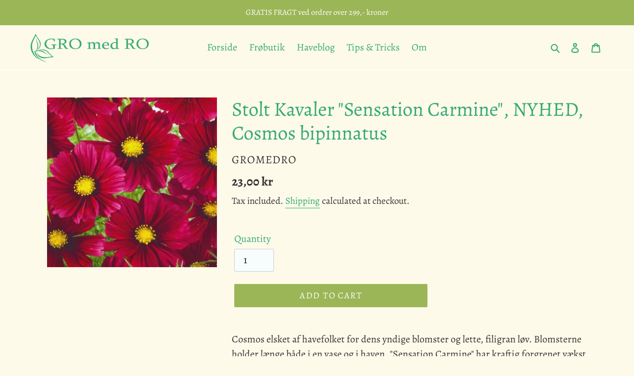

--- FILE ---
content_type: text/html; charset=utf-8
request_url: https://gromedro.dk/en/products/stolt-kavaler-sensation-carmine-cosmos-bipinnatus
body_size: 20334
content:
<!doctype html>
<html class="no-js" lang="en">
<head>
  <meta charset="utf-8">
  <meta http-equiv="X-UA-Compatible" content="IE=edge,chrome=1">
  <meta name="viewport" content="width=device-width,initial-scale=1">
  <meta name="theme-color" content="#9bb657">

  <link rel="preconnect" href="https://cdn.shopify.com" crossorigin>
  <link rel="preconnect" href="https://fonts.shopify.com" crossorigin>
  <link rel="preconnect" href="https://monorail-edge.shopifysvc.com"><link rel="preload" href="//gromedro.dk/cdn/shop/t/17/assets/theme.css?v=136619971045174987231608901789" as="style">
  <link rel="preload" as="font" href="//gromedro.dk/cdn/fonts/alegreya/alegreya_n4.9d59d35c9865f13cc7223c9847768350c0c7301a.woff2" type="font/woff2" crossorigin>
  <link rel="preload" as="font" href="//gromedro.dk/cdn/fonts/alegreya/alegreya_n4.9d59d35c9865f13cc7223c9847768350c0c7301a.woff2" type="font/woff2" crossorigin>
  <link rel="preload" as="font" href="//gromedro.dk/cdn/fonts/alegreya/alegreya_n7.94acea1149930a7b242e750715301e9002cdbb09.woff2" type="font/woff2" crossorigin>
  <link rel="preload" href="//gromedro.dk/cdn/shop/t/17/assets/theme.js?v=136441056019758165691608901790" as="script">
  <link rel="preload" href="//gromedro.dk/cdn/shop/t/17/assets/lazysizes.js?v=63098554868324070131608901788" as="script"><link rel="canonical" href="https://gromedro.dk/en/products/stolt-kavaler-sensation-carmine-cosmos-bipinnatus"><link rel="shortcut icon" href="//gromedro.dk/cdn/shop/files/gromedro_minilogo_32x32.png?v=1614616434" type="image/png"><title>Stolt Kavaler &quot;Sensation Carmine&quot;, NYHED, Cosmos bipinnatus
&ndash; gromedro</title><meta name="description" content="Cosmos elsket af havefolket for dens yndige blomster og lette, filigran løv. Blomsterne holder længe både i en vase og i haven. &quot;Sensation Carmine&quot; har kraftig forgrenet vækst og er ca. 80 - 90 cm høj. Pluk gerne dens blomster til sommerbuketter , dette vil gøre at planten blomstre længere og mere rigt. Hvis den dyrkes"><!-- /snippets/social-meta-tags.liquid -->




<meta property="og:site_name" content="gromedro">
<meta property="og:url" content="https://gromedro.dk/en/products/stolt-kavaler-sensation-carmine-cosmos-bipinnatus">
<meta property="og:title" content="Stolt Kavaler &quot;Sensation Carmine&quot;, NYHED, Cosmos bipinnatus">
<meta property="og:type" content="product">
<meta property="og:description" content="Cosmos elsket af havefolket for dens yndige blomster og lette, filigran løv. Blomsterne holder længe både i en vase og i haven. &quot;Sensation Carmine&quot; har kraftig forgrenet vækst og er ca. 80 - 90 cm høj. Pluk gerne dens blomster til sommerbuketter , dette vil gøre at planten blomstre længere og mere rigt. Hvis den dyrkes">

  <meta property="og:price:amount" content="23,00">
  <meta property="og:price:currency" content="DKK">

<meta property="og:image" content="http://gromedro.dk/cdn/shop/products/cosmos-sensation-carmine1Zero_1200x1200.png?v=1673466132">
<meta property="og:image:secure_url" content="https://gromedro.dk/cdn/shop/products/cosmos-sensation-carmine1Zero_1200x1200.png?v=1673466132">


<meta name="twitter:card" content="summary_large_image">
<meta name="twitter:title" content="Stolt Kavaler &quot;Sensation Carmine&quot;, NYHED, Cosmos bipinnatus">
<meta name="twitter:description" content="Cosmos elsket af havefolket for dens yndige blomster og lette, filigran løv. Blomsterne holder længe både i en vase og i haven. &quot;Sensation Carmine&quot; har kraftig forgrenet vækst og er ca. 80 - 90 cm høj. Pluk gerne dens blomster til sommerbuketter , dette vil gøre at planten blomstre længere og mere rigt. Hvis den dyrkes">

  
<style data-shopify>
:root {
    --color-text: #35a975;
    --color-text-rgb: 53, 169, 117;
    --color-body-text: #333232;
    --color-sale-text: #ea0606;
    --color-small-button-text-border: #3a3a3a;
    --color-text-field: #f7fdfd;
    --color-text-field-text: #000000;
    --color-text-field-text-rgb: 0, 0, 0;

    --color-btn-primary: #9bb657;
    --color-btn-primary-darker: #809842;
    --color-btn-primary-text: #ffffff;

    --color-blankstate: rgba(51, 50, 50, 0.35);
    --color-blankstate-border: rgba(51, 50, 50, 0.2);
    --color-blankstate-background: rgba(51, 50, 50, 0.1);

    --color-text-focus:#29825a;
    --color-overlay-text-focus:#e6e6e6;
    --color-btn-primary-focus:#809842;
    --color-btn-social-focus:#e6e6e6;
    --color-small-button-text-border-focus:#606060;
    --predictive-search-focus:#fbf4d3;

    --color-body: #fdfaea;
    --color-bg: #fdfaea;
    --color-bg-rgb: 253, 250, 234;
    --color-bg-alt: rgba(51, 50, 50, 0.05);
    --color-bg-currency-selector: rgba(51, 50, 50, 0.2);

    --color-overlay-title-text: #ffffff;
    --color-image-overlay: #685858;
    --color-image-overlay-rgb: 104, 88, 88;--opacity-image-overlay: 0.07;--hover-overlay-opacity: 0.47;

    --color-border: #ffffff;
    --color-border-form: #cccccc;
    --color-border-form-darker: #b3b3b3;

    --svg-select-icon: url(//gromedro.dk/cdn/shop/t/17/assets/ico-select.svg?v=29003672709104678581608901809);
    --slick-img-url: url(//gromedro.dk/cdn/shop/t/17/assets/ajax-loader.gif?v=41356863302472015721608901786);

    --font-weight-body--bold: 700;
    --font-weight-body--bolder: 700;

    --font-stack-header: Alegreya, serif;
    --font-style-header: normal;
    --font-weight-header: 400;

    --font-stack-body: Alegreya, serif;
    --font-style-body: normal;
    --font-weight-body: 400;

    --font-size-header: 30;

    --font-size-base: 20;

    --font-h1-desktop: 40;
    --font-h1-mobile: 37;
    --font-h2-desktop: 23;
    --font-h2-mobile: 21;
    --font-h3-mobile: 23;
    --font-h4-desktop: 20;
    --font-h4-mobile: 18;
    --font-h5-desktop: 17;
    --font-h5-mobile: 15;
    --font-h6-desktop: 16;
    --font-h6-mobile: 14;

    --font-mega-title-large-desktop: 75;

    --font-rich-text-large: 23;
    --font-rich-text-small: 17;

    
--color-video-bg: #fbf4d3;

    
    --global-color-image-loader-primary: rgba(53, 169, 117, 0.06);
    --global-color-image-loader-secondary: rgba(53, 169, 117, 0.12);
  }
</style>


  <style>*,::after,::before{box-sizing:border-box}body{margin:0}body,html{background-color:var(--color-body)}body,button{font-size:calc(var(--font-size-base) * 1px);font-family:var(--font-stack-body);font-style:var(--font-style-body);font-weight:var(--font-weight-body);color:var(--color-text);line-height:1.5}body,button{-webkit-font-smoothing:antialiased;-webkit-text-size-adjust:100%}.border-bottom{border-bottom:1px solid var(--color-border)}.btn--link{background-color:transparent;border:0;margin:0;color:var(--color-text);text-align:left}.text-right{text-align:right}.icon{display:inline-block;width:20px;height:20px;vertical-align:middle;fill:currentColor}.icon__fallback-text,.visually-hidden{position:absolute!important;overflow:hidden;clip:rect(0 0 0 0);height:1px;width:1px;margin:-1px;padding:0;border:0}svg.icon:not(.icon--full-color) circle,svg.icon:not(.icon--full-color) ellipse,svg.icon:not(.icon--full-color) g,svg.icon:not(.icon--full-color) line,svg.icon:not(.icon--full-color) path,svg.icon:not(.icon--full-color) polygon,svg.icon:not(.icon--full-color) polyline,svg.icon:not(.icon--full-color) rect,symbol.icon:not(.icon--full-color) circle,symbol.icon:not(.icon--full-color) ellipse,symbol.icon:not(.icon--full-color) g,symbol.icon:not(.icon--full-color) line,symbol.icon:not(.icon--full-color) path,symbol.icon:not(.icon--full-color) polygon,symbol.icon:not(.icon--full-color) polyline,symbol.icon:not(.icon--full-color) rect{fill:inherit;stroke:inherit}li{list-style:none}.list--inline{padding:0;margin:0}.list--inline>li{display:inline-block;margin-bottom:0;vertical-align:middle}a{color:var(--color-text);text-decoration:none}.h1,.h2,h1,h2{margin:0 0 17.5px;font-family:var(--font-stack-header);font-style:var(--font-style-header);font-weight:var(--font-weight-header);line-height:1.2;overflow-wrap:break-word;word-wrap:break-word}.h1 a,.h2 a,h1 a,h2 a{color:inherit;text-decoration:none;font-weight:inherit}.h1,h1{font-size:calc(((var(--font-h1-desktop))/ (var(--font-size-base))) * 1em);text-transform:none;letter-spacing:0}@media only screen and (max-width:749px){.h1,h1{font-size:calc(((var(--font-h1-mobile))/ (var(--font-size-base))) * 1em)}}.h2,h2{font-size:calc(((var(--font-h2-desktop))/ (var(--font-size-base))) * 1em);text-transform:uppercase;letter-spacing:.1em}@media only screen and (max-width:749px){.h2,h2{font-size:calc(((var(--font-h2-mobile))/ (var(--font-size-base))) * 1em)}}p{color:var(--color-body-text);margin:0 0 19.44444px}@media only screen and (max-width:749px){p{font-size:calc(((var(--font-size-base) - 1)/ (var(--font-size-base))) * 1em)}}p:last-child{margin-bottom:0}@media only screen and (max-width:749px){.small--hide{display:none!important}}.grid{list-style:none;margin:0;padding:0;margin-left:-30px}.grid::after{content:'';display:table;clear:both}@media only screen and (max-width:749px){.grid{margin-left:-22px}}.grid::after{content:'';display:table;clear:both}.grid--no-gutters{margin-left:0}.grid--no-gutters .grid__item{padding-left:0}.grid--table{display:table;table-layout:fixed;width:100%}.grid--table>.grid__item{float:none;display:table-cell;vertical-align:middle}.grid__item{float:left;padding-left:30px;width:100%}@media only screen and (max-width:749px){.grid__item{padding-left:22px}}.grid__item[class*="--push"]{position:relative}@media only screen and (min-width:750px){.medium-up--one-quarter{width:25%}.medium-up--push-one-third{width:33.33%}.medium-up--one-half{width:50%}.medium-up--push-one-third{left:33.33%;position:relative}}.site-header{position:relative;background-color:var(--color-body)}@media only screen and (max-width:749px){.site-header{border-bottom:1px solid var(--color-border)}}@media only screen and (min-width:750px){.site-header{padding:0 55px}.site-header.logo--center{padding-top:30px}}.site-header__logo{margin:15px 0}.logo-align--center .site-header__logo{text-align:center;margin:0 auto}@media only screen and (max-width:749px){.logo-align--center .site-header__logo{text-align:left;margin:15px 0}}@media only screen and (max-width:749px){.site-header__logo{padding-left:22px;text-align:left}.site-header__logo img{margin:0}}.site-header__logo-link{display:inline-block;word-break:break-word}@media only screen and (min-width:750px){.logo-align--center .site-header__logo-link{margin:0 auto}}.site-header__logo-image{display:block}@media only screen and (min-width:750px){.site-header__logo-image{margin:0 auto}}.site-header__logo-image img{width:100%}.site-header__logo-image--centered img{margin:0 auto}.site-header__logo img{display:block}.site-header__icons{position:relative;white-space:nowrap}@media only screen and (max-width:749px){.site-header__icons{width:auto;padding-right:13px}.site-header__icons .btn--link,.site-header__icons .site-header__cart{font-size:calc(((var(--font-size-base))/ (var(--font-size-base))) * 1em)}}.site-header__icons-wrapper{position:relative;display:-webkit-flex;display:-ms-flexbox;display:flex;width:100%;-ms-flex-align:center;-webkit-align-items:center;-moz-align-items:center;-ms-align-items:center;-o-align-items:center;align-items:center;-webkit-justify-content:flex-end;-ms-justify-content:flex-end;justify-content:flex-end}.site-header__account,.site-header__cart,.site-header__search{position:relative}.site-header__search.site-header__icon{display:none}@media only screen and (min-width:1400px){.site-header__search.site-header__icon{display:block}}.site-header__search-toggle{display:block}@media only screen and (min-width:750px){.site-header__account,.site-header__cart{padding:10px 11px}}.site-header__cart-title,.site-header__search-title{position:absolute!important;overflow:hidden;clip:rect(0 0 0 0);height:1px;width:1px;margin:-1px;padding:0;border:0;display:block;vertical-align:middle}.site-header__cart-title{margin-right:3px}.site-header__cart-count{display:flex;align-items:center;justify-content:center;position:absolute;right:.4rem;top:.2rem;font-weight:700;background-color:var(--color-btn-primary);color:var(--color-btn-primary-text);border-radius:50%;min-width:1em;height:1em}.site-header__cart-count span{font-family:HelveticaNeue,"Helvetica Neue",Helvetica,Arial,sans-serif;font-size:calc(11em / 16);line-height:1}@media only screen and (max-width:749px){.site-header__cart-count{top:calc(7em / 16);right:0;border-radius:50%;min-width:calc(19em / 16);height:calc(19em / 16)}}@media only screen and (max-width:749px){.site-header__cart-count span{padding:.25em calc(6em / 16);font-size:12px}}.site-header__menu{display:none}@media only screen and (max-width:749px){.site-header__icon{display:inline-block;vertical-align:middle;padding:10px 11px;margin:0}}@media only screen and (min-width:750px){.site-header__icon .icon-search{margin-right:3px}}.announcement-bar{z-index:10;position:relative;text-align:center;border-bottom:1px solid transparent;padding:2px}.announcement-bar__link{display:block}.announcement-bar__message{display:block;padding:11px 22px;font-size:calc(((16)/ (var(--font-size-base))) * 1em);font-weight:var(--font-weight-header)}@media only screen and (min-width:750px){.announcement-bar__message{padding-left:55px;padding-right:55px}}.site-nav{position:relative;padding:0;text-align:center;margin:25px 0}.site-nav a{padding:3px 10px}.site-nav__link{display:block;white-space:nowrap}.site-nav--centered .site-nav__link{padding-top:0}.site-nav__link .icon-chevron-down{width:calc(8em / 16);height:calc(8em / 16);margin-left:.5rem}.site-nav__label{border-bottom:1px solid transparent}.site-nav__link--active .site-nav__label{border-bottom-color:var(--color-text)}.site-nav__link--button{border:none;background-color:transparent;padding:3px 10px}.site-header__mobile-nav{z-index:11;position:relative;background-color:var(--color-body)}@media only screen and (max-width:749px){.site-header__mobile-nav{display:-webkit-flex;display:-ms-flexbox;display:flex;width:100%;-ms-flex-align:center;-webkit-align-items:center;-moz-align-items:center;-ms-align-items:center;-o-align-items:center;align-items:center}}.mobile-nav--open .icon-close{display:none}.main-content{opacity:0}.main-content .shopify-section{display:none}.main-content .shopify-section:first-child{display:inherit}.critical-hidden{display:none}</style>

  <script>
    window.performance.mark('debut:theme_stylesheet_loaded.start');

    function onLoadStylesheet() {
      performance.mark('debut:theme_stylesheet_loaded.end');
      performance.measure('debut:theme_stylesheet_loaded', 'debut:theme_stylesheet_loaded.start', 'debut:theme_stylesheet_loaded.end');

      var url = "//gromedro.dk/cdn/shop/t/17/assets/theme.css?v=136619971045174987231608901789";
      var link = document.querySelector('link[href="' + url + '"]');
      link.loaded = true;
      link.dispatchEvent(new Event('load'));
    }
  </script>

  <link rel="stylesheet" href="//gromedro.dk/cdn/shop/t/17/assets/theme.css?v=136619971045174987231608901789" type="text/css" media="print" onload="this.media='all';onLoadStylesheet()">

  <style>
    @font-face {
  font-family: Alegreya;
  font-weight: 400;
  font-style: normal;
  font-display: swap;
  src: url("//gromedro.dk/cdn/fonts/alegreya/alegreya_n4.9d59d35c9865f13cc7223c9847768350c0c7301a.woff2") format("woff2"),
       url("//gromedro.dk/cdn/fonts/alegreya/alegreya_n4.a883043573688913d15d350b7a40349399b2ef99.woff") format("woff");
}

    @font-face {
  font-family: Alegreya;
  font-weight: 400;
  font-style: normal;
  font-display: swap;
  src: url("//gromedro.dk/cdn/fonts/alegreya/alegreya_n4.9d59d35c9865f13cc7223c9847768350c0c7301a.woff2") format("woff2"),
       url("//gromedro.dk/cdn/fonts/alegreya/alegreya_n4.a883043573688913d15d350b7a40349399b2ef99.woff") format("woff");
}

    @font-face {
  font-family: Alegreya;
  font-weight: 700;
  font-style: normal;
  font-display: swap;
  src: url("//gromedro.dk/cdn/fonts/alegreya/alegreya_n7.94acea1149930a7b242e750715301e9002cdbb09.woff2") format("woff2"),
       url("//gromedro.dk/cdn/fonts/alegreya/alegreya_n7.44924b4ad31cd43b056fd2b37a197352574886fd.woff") format("woff");
}

    @font-face {
  font-family: Alegreya;
  font-weight: 700;
  font-style: normal;
  font-display: swap;
  src: url("//gromedro.dk/cdn/fonts/alegreya/alegreya_n7.94acea1149930a7b242e750715301e9002cdbb09.woff2") format("woff2"),
       url("//gromedro.dk/cdn/fonts/alegreya/alegreya_n7.44924b4ad31cd43b056fd2b37a197352574886fd.woff") format("woff");
}

    @font-face {
  font-family: Alegreya;
  font-weight: 400;
  font-style: italic;
  font-display: swap;
  src: url("//gromedro.dk/cdn/fonts/alegreya/alegreya_i4.8dee6f2ed2ce33b7dc66259131d71ed090011461.woff2") format("woff2"),
       url("//gromedro.dk/cdn/fonts/alegreya/alegreya_i4.f1e64827a79062bc46c078ea2821c6711f0f09ad.woff") format("woff");
}

    @font-face {
  font-family: Alegreya;
  font-weight: 700;
  font-style: italic;
  font-display: swap;
  src: url("//gromedro.dk/cdn/fonts/alegreya/alegreya_i7.5e65007906c5f78bc33208b7b54b20b3c445ca0e.woff2") format("woff2"),
       url("//gromedro.dk/cdn/fonts/alegreya/alegreya_i7.4848fae5074f900a889cf3e9420385da30033d27.woff") format("woff");
}

  </style>

  <script>
    var theme = {
      breakpoints: {
        medium: 750,
        large: 990,
        widescreen: 1400
      },
      strings: {
        addToCart: "Add to cart",
        soldOut: "Sold out",
        unavailable: "Unavailable",
        regularPrice: "Regular price",
        salePrice: "Sale price",
        sale: "Sale",
        fromLowestPrice: "from [price]",
        vendor: "Vendor",
        showMore: "Show More",
        showLess: "Show Less",
        searchFor: "Search for",
        addressError: "Error looking up that address",
        addressNoResults: "No results for that address",
        addressQueryLimit: "You have exceeded the Google API usage limit. Consider upgrading to a \u003ca href=\"https:\/\/developers.google.com\/maps\/premium\/usage-limits\"\u003ePremium Plan\u003c\/a\u003e.",
        authError: "There was a problem authenticating your Google Maps account.",
        newWindow: "Opens in a new window.",
        external: "Opens external website.",
        newWindowExternal: "Opens external website in a new window.",
        removeLabel: "Remove [product]",
        update: "Update",
        quantity: "Quantity",
        discountedTotal: "Discounted total",
        regularTotal: "Regular total",
        priceColumn: "See Price column for discount details.",
        quantityMinimumMessage: "Quantity must be 1 or more",
        cartError: "There was an error while updating your cart. Please try again.",
        removedItemMessage: "Removed \u003cspan class=\"cart__removed-product-details\"\u003e([quantity]) [link]\u003c\/span\u003e from your cart.",
        unitPrice: "Unit price",
        unitPriceSeparator: "per",
        oneCartCount: "1 item",
        otherCartCount: "[count] items",
        quantityLabel: "Quantity: [count]",
        products: "Products",
        loading: "Loading",
        number_of_results: "[result_number] of [results_count]",
        number_of_results_found: "[results_count] results found",
        one_result_found: "1 result found"
      },
      moneyFormat: "{{amount_with_comma_separator}} kr",
      moneyFormatWithCurrency: "{{amount_with_comma_separator}} DKK",
      settings: {
        predictiveSearchEnabled: true,
        predictiveSearchShowPrice: false,
        predictiveSearchShowVendor: true
      },
      stylesheet: "//gromedro.dk/cdn/shop/t/17/assets/theme.css?v=136619971045174987231608901789"
    }

    document.documentElement.className = document.documentElement.className.replace('no-js', 'js');
  </script><script src="//gromedro.dk/cdn/shop/t/17/assets/theme.js?v=136441056019758165691608901790" defer="defer"></script>
  <script src="//gromedro.dk/cdn/shop/t/17/assets/lazysizes.js?v=63098554868324070131608901788" async="async"></script>

  <script type="text/javascript">
    if (window.MSInputMethodContext && document.documentMode) {
      var scripts = document.getElementsByTagName('script')[0];
      var polyfill = document.createElement("script");
      polyfill.defer = true;
      polyfill.src = "//gromedro.dk/cdn/shop/t/17/assets/ie11CustomProperties.min.js?v=146208399201472936201608901788";

      scripts.parentNode.insertBefore(polyfill, scripts);
    }
  </script>

  <script>window.performance && window.performance.mark && window.performance.mark('shopify.content_for_header.start');</script><meta id="shopify-digital-wallet" name="shopify-digital-wallet" content="/52389970099/digital_wallets/dialog">
<link rel="alternate" hreflang="x-default" href="https://gromedro.dk/products/stolt-kavaler-sensation-carmine-cosmos-bipinnatus">
<link rel="alternate" hreflang="da" href="https://gromedro.dk/products/stolt-kavaler-sensation-carmine-cosmos-bipinnatus">
<link rel="alternate" hreflang="en" href="https://gromedro.dk/en/products/stolt-kavaler-sensation-carmine-cosmos-bipinnatus">
<link rel="alternate" type="application/json+oembed" href="https://gromedro.dk/en/products/stolt-kavaler-sensation-carmine-cosmos-bipinnatus.oembed">
<script async="async" src="/checkouts/internal/preloads.js?locale=en-DK"></script>
<script id="shopify-features" type="application/json">{"accessToken":"d31a5bf96c382fcf1e84a9fe0db74c8d","betas":["rich-media-storefront-analytics"],"domain":"gromedro.dk","predictiveSearch":true,"shopId":52389970099,"locale":"en"}</script>
<script>var Shopify = Shopify || {};
Shopify.shop = "gromedro.myshopify.com";
Shopify.locale = "en";
Shopify.currency = {"active":"DKK","rate":"1.0"};
Shopify.country = "DK";
Shopify.theme = {"name":"Debut","id":117450965171,"schema_name":"Debut","schema_version":"17.7.0","theme_store_id":796,"role":"main"};
Shopify.theme.handle = "null";
Shopify.theme.style = {"id":null,"handle":null};
Shopify.cdnHost = "gromedro.dk/cdn";
Shopify.routes = Shopify.routes || {};
Shopify.routes.root = "/en/";</script>
<script type="module">!function(o){(o.Shopify=o.Shopify||{}).modules=!0}(window);</script>
<script>!function(o){function n(){var o=[];function n(){o.push(Array.prototype.slice.apply(arguments))}return n.q=o,n}var t=o.Shopify=o.Shopify||{};t.loadFeatures=n(),t.autoloadFeatures=n()}(window);</script>
<script id="shop-js-analytics" type="application/json">{"pageType":"product"}</script>
<script defer="defer" async type="module" src="//gromedro.dk/cdn/shopifycloud/shop-js/modules/v2/client.init-shop-cart-sync_C5BV16lS.en.esm.js"></script>
<script defer="defer" async type="module" src="//gromedro.dk/cdn/shopifycloud/shop-js/modules/v2/chunk.common_CygWptCX.esm.js"></script>
<script type="module">
  await import("//gromedro.dk/cdn/shopifycloud/shop-js/modules/v2/client.init-shop-cart-sync_C5BV16lS.en.esm.js");
await import("//gromedro.dk/cdn/shopifycloud/shop-js/modules/v2/chunk.common_CygWptCX.esm.js");

  window.Shopify.SignInWithShop?.initShopCartSync?.({"fedCMEnabled":true,"windoidEnabled":true});

</script>
<script>(function() {
  var isLoaded = false;
  function asyncLoad() {
    if (isLoaded) return;
    isLoaded = true;
    var urls = ["https:\/\/apps.techdignity.com\/terms-and-conditions\/public\/js\/td-termsandcondition.js?shop=gromedro.myshopify.com","https:\/\/shipping-bar.conversionbear.com\/script?app=shipping_bar\u0026shop=gromedro.myshopify.com","https:\/\/upsell.conversionbear.com\/script?app=upsell\u0026shop=gromedro.myshopify.com","https:\/\/cdn.shopify.com\/s\/files\/1\/0184\/4255\/1360\/files\/quicklink.min.js?v=1606279826\u0026shop=gromedro.myshopify.com","https:\/\/cdn.shopify.com\/s\/files\/1\/0523\/8997\/0099\/t\/17\/assets\/booster_eu_cookie_52389970099.js?v=1613729511\u0026shop=gromedro.myshopify.com"];
    for (var i = 0; i < urls.length; i++) {
      var s = document.createElement('script');
      s.type = 'text/javascript';
      s.async = true;
      s.src = urls[i];
      var x = document.getElementsByTagName('script')[0];
      x.parentNode.insertBefore(s, x);
    }
  };
  if(window.attachEvent) {
    window.attachEvent('onload', asyncLoad);
  } else {
    window.addEventListener('load', asyncLoad, false);
  }
})();</script>
<script id="__st">var __st={"a":52389970099,"offset":3600,"reqid":"64cff9db-8608-41a5-89e6-a99af7eb6b44-1768786790","pageurl":"gromedro.dk\/en\/products\/stolt-kavaler-sensation-carmine-cosmos-bipinnatus","u":"28108836d624","p":"product","rtyp":"product","rid":7341596442803};</script>
<script>window.ShopifyPaypalV4VisibilityTracking = true;</script>
<script id="captcha-bootstrap">!function(){'use strict';const t='contact',e='account',n='new_comment',o=[[t,t],['blogs',n],['comments',n],[t,'customer']],c=[[e,'customer_login'],[e,'guest_login'],[e,'recover_customer_password'],[e,'create_customer']],r=t=>t.map((([t,e])=>`form[action*='/${t}']:not([data-nocaptcha='true']) input[name='form_type'][value='${e}']`)).join(','),a=t=>()=>t?[...document.querySelectorAll(t)].map((t=>t.form)):[];function s(){const t=[...o],e=r(t);return a(e)}const i='password',u='form_key',d=['recaptcha-v3-token','g-recaptcha-response','h-captcha-response',i],f=()=>{try{return window.sessionStorage}catch{return}},m='__shopify_v',_=t=>t.elements[u];function p(t,e,n=!1){try{const o=window.sessionStorage,c=JSON.parse(o.getItem(e)),{data:r}=function(t){const{data:e,action:n}=t;return t[m]||n?{data:e,action:n}:{data:t,action:n}}(c);for(const[e,n]of Object.entries(r))t.elements[e]&&(t.elements[e].value=n);n&&o.removeItem(e)}catch(o){console.error('form repopulation failed',{error:o})}}const l='form_type',E='cptcha';function T(t){t.dataset[E]=!0}const w=window,h=w.document,L='Shopify',v='ce_forms',y='captcha';let A=!1;((t,e)=>{const n=(g='f06e6c50-85a8-45c8-87d0-21a2b65856fe',I='https://cdn.shopify.com/shopifycloud/storefront-forms-hcaptcha/ce_storefront_forms_captcha_hcaptcha.v1.5.2.iife.js',D={infoText:'Protected by hCaptcha',privacyText:'Privacy',termsText:'Terms'},(t,e,n)=>{const o=w[L][v],c=o.bindForm;if(c)return c(t,g,e,D).then(n);var r;o.q.push([[t,g,e,D],n]),r=I,A||(h.body.append(Object.assign(h.createElement('script'),{id:'captcha-provider',async:!0,src:r})),A=!0)});var g,I,D;w[L]=w[L]||{},w[L][v]=w[L][v]||{},w[L][v].q=[],w[L][y]=w[L][y]||{},w[L][y].protect=function(t,e){n(t,void 0,e),T(t)},Object.freeze(w[L][y]),function(t,e,n,w,h,L){const[v,y,A,g]=function(t,e,n){const i=e?o:[],u=t?c:[],d=[...i,...u],f=r(d),m=r(i),_=r(d.filter((([t,e])=>n.includes(e))));return[a(f),a(m),a(_),s()]}(w,h,L),I=t=>{const e=t.target;return e instanceof HTMLFormElement?e:e&&e.form},D=t=>v().includes(t);t.addEventListener('submit',(t=>{const e=I(t);if(!e)return;const n=D(e)&&!e.dataset.hcaptchaBound&&!e.dataset.recaptchaBound,o=_(e),c=g().includes(e)&&(!o||!o.value);(n||c)&&t.preventDefault(),c&&!n&&(function(t){try{if(!f())return;!function(t){const e=f();if(!e)return;const n=_(t);if(!n)return;const o=n.value;o&&e.removeItem(o)}(t);const e=Array.from(Array(32),(()=>Math.random().toString(36)[2])).join('');!function(t,e){_(t)||t.append(Object.assign(document.createElement('input'),{type:'hidden',name:u})),t.elements[u].value=e}(t,e),function(t,e){const n=f();if(!n)return;const o=[...t.querySelectorAll(`input[type='${i}']`)].map((({name:t})=>t)),c=[...d,...o],r={};for(const[a,s]of new FormData(t).entries())c.includes(a)||(r[a]=s);n.setItem(e,JSON.stringify({[m]:1,action:t.action,data:r}))}(t,e)}catch(e){console.error('failed to persist form',e)}}(e),e.submit())}));const S=(t,e)=>{t&&!t.dataset[E]&&(n(t,e.some((e=>e===t))),T(t))};for(const o of['focusin','change'])t.addEventListener(o,(t=>{const e=I(t);D(e)&&S(e,y())}));const B=e.get('form_key'),M=e.get(l),P=B&&M;t.addEventListener('DOMContentLoaded',(()=>{const t=y();if(P)for(const e of t)e.elements[l].value===M&&p(e,B);[...new Set([...A(),...v().filter((t=>'true'===t.dataset.shopifyCaptcha))])].forEach((e=>S(e,t)))}))}(h,new URLSearchParams(w.location.search),n,t,e,['guest_login'])})(!0,!0)}();</script>
<script integrity="sha256-4kQ18oKyAcykRKYeNunJcIwy7WH5gtpwJnB7kiuLZ1E=" data-source-attribution="shopify.loadfeatures" defer="defer" src="//gromedro.dk/cdn/shopifycloud/storefront/assets/storefront/load_feature-a0a9edcb.js" crossorigin="anonymous"></script>
<script data-source-attribution="shopify.dynamic_checkout.dynamic.init">var Shopify=Shopify||{};Shopify.PaymentButton=Shopify.PaymentButton||{isStorefrontPortableWallets:!0,init:function(){window.Shopify.PaymentButton.init=function(){};var t=document.createElement("script");t.src="https://gromedro.dk/cdn/shopifycloud/portable-wallets/latest/portable-wallets.en.js",t.type="module",document.head.appendChild(t)}};
</script>
<script data-source-attribution="shopify.dynamic_checkout.buyer_consent">
  function portableWalletsHideBuyerConsent(e){var t=document.getElementById("shopify-buyer-consent"),n=document.getElementById("shopify-subscription-policy-button");t&&n&&(t.classList.add("hidden"),t.setAttribute("aria-hidden","true"),n.removeEventListener("click",e))}function portableWalletsShowBuyerConsent(e){var t=document.getElementById("shopify-buyer-consent"),n=document.getElementById("shopify-subscription-policy-button");t&&n&&(t.classList.remove("hidden"),t.removeAttribute("aria-hidden"),n.addEventListener("click",e))}window.Shopify?.PaymentButton&&(window.Shopify.PaymentButton.hideBuyerConsent=portableWalletsHideBuyerConsent,window.Shopify.PaymentButton.showBuyerConsent=portableWalletsShowBuyerConsent);
</script>
<script data-source-attribution="shopify.dynamic_checkout.cart.bootstrap">document.addEventListener("DOMContentLoaded",(function(){function t(){return document.querySelector("shopify-accelerated-checkout-cart, shopify-accelerated-checkout")}if(t())Shopify.PaymentButton.init();else{new MutationObserver((function(e,n){t()&&(Shopify.PaymentButton.init(),n.disconnect())})).observe(document.body,{childList:!0,subtree:!0})}}));
</script>
<script id='scb4127' type='text/javascript' async='' src='https://gromedro.dk/cdn/shopifycloud/privacy-banner/storefront-banner.js'></script>
<script>window.performance && window.performance.mark && window.performance.mark('shopify.content_for_header.end');</script>
<script src="https://cdn.shopify.com/extensions/8d2c31d3-a828-4daf-820f-80b7f8e01c39/nova-eu-cookie-bar-gdpr-4/assets/nova-cookie-app-embed.js" type="text/javascript" defer="defer"></script>
<link href="https://cdn.shopify.com/extensions/8d2c31d3-a828-4daf-820f-80b7f8e01c39/nova-eu-cookie-bar-gdpr-4/assets/nova-cookie.css" rel="stylesheet" type="text/css" media="all">
<link href="https://monorail-edge.shopifysvc.com" rel="dns-prefetch">
<script>(function(){if ("sendBeacon" in navigator && "performance" in window) {try {var session_token_from_headers = performance.getEntriesByType('navigation')[0].serverTiming.find(x => x.name == '_s').description;} catch {var session_token_from_headers = undefined;}var session_cookie_matches = document.cookie.match(/_shopify_s=([^;]*)/);var session_token_from_cookie = session_cookie_matches && session_cookie_matches.length === 2 ? session_cookie_matches[1] : "";var session_token = session_token_from_headers || session_token_from_cookie || "";function handle_abandonment_event(e) {var entries = performance.getEntries().filter(function(entry) {return /monorail-edge.shopifysvc.com/.test(entry.name);});if (!window.abandonment_tracked && entries.length === 0) {window.abandonment_tracked = true;var currentMs = Date.now();var navigation_start = performance.timing.navigationStart;var payload = {shop_id: 52389970099,url: window.location.href,navigation_start,duration: currentMs - navigation_start,session_token,page_type: "product"};window.navigator.sendBeacon("https://monorail-edge.shopifysvc.com/v1/produce", JSON.stringify({schema_id: "online_store_buyer_site_abandonment/1.1",payload: payload,metadata: {event_created_at_ms: currentMs,event_sent_at_ms: currentMs}}));}}window.addEventListener('pagehide', handle_abandonment_event);}}());</script>
<script id="web-pixels-manager-setup">(function e(e,d,r,n,o){if(void 0===o&&(o={}),!Boolean(null===(a=null===(i=window.Shopify)||void 0===i?void 0:i.analytics)||void 0===a?void 0:a.replayQueue)){var i,a;window.Shopify=window.Shopify||{};var t=window.Shopify;t.analytics=t.analytics||{};var s=t.analytics;s.replayQueue=[],s.publish=function(e,d,r){return s.replayQueue.push([e,d,r]),!0};try{self.performance.mark("wpm:start")}catch(e){}var l=function(){var e={modern:/Edge?\/(1{2}[4-9]|1[2-9]\d|[2-9]\d{2}|\d{4,})\.\d+(\.\d+|)|Firefox\/(1{2}[4-9]|1[2-9]\d|[2-9]\d{2}|\d{4,})\.\d+(\.\d+|)|Chrom(ium|e)\/(9{2}|\d{3,})\.\d+(\.\d+|)|(Maci|X1{2}).+ Version\/(15\.\d+|(1[6-9]|[2-9]\d|\d{3,})\.\d+)([,.]\d+|)( \(\w+\)|)( Mobile\/\w+|) Safari\/|Chrome.+OPR\/(9{2}|\d{3,})\.\d+\.\d+|(CPU[ +]OS|iPhone[ +]OS|CPU[ +]iPhone|CPU IPhone OS|CPU iPad OS)[ +]+(15[._]\d+|(1[6-9]|[2-9]\d|\d{3,})[._]\d+)([._]\d+|)|Android:?[ /-](13[3-9]|1[4-9]\d|[2-9]\d{2}|\d{4,})(\.\d+|)(\.\d+|)|Android.+Firefox\/(13[5-9]|1[4-9]\d|[2-9]\d{2}|\d{4,})\.\d+(\.\d+|)|Android.+Chrom(ium|e)\/(13[3-9]|1[4-9]\d|[2-9]\d{2}|\d{4,})\.\d+(\.\d+|)|SamsungBrowser\/([2-9]\d|\d{3,})\.\d+/,legacy:/Edge?\/(1[6-9]|[2-9]\d|\d{3,})\.\d+(\.\d+|)|Firefox\/(5[4-9]|[6-9]\d|\d{3,})\.\d+(\.\d+|)|Chrom(ium|e)\/(5[1-9]|[6-9]\d|\d{3,})\.\d+(\.\d+|)([\d.]+$|.*Safari\/(?![\d.]+ Edge\/[\d.]+$))|(Maci|X1{2}).+ Version\/(10\.\d+|(1[1-9]|[2-9]\d|\d{3,})\.\d+)([,.]\d+|)( \(\w+\)|)( Mobile\/\w+|) Safari\/|Chrome.+OPR\/(3[89]|[4-9]\d|\d{3,})\.\d+\.\d+|(CPU[ +]OS|iPhone[ +]OS|CPU[ +]iPhone|CPU IPhone OS|CPU iPad OS)[ +]+(10[._]\d+|(1[1-9]|[2-9]\d|\d{3,})[._]\d+)([._]\d+|)|Android:?[ /-](13[3-9]|1[4-9]\d|[2-9]\d{2}|\d{4,})(\.\d+|)(\.\d+|)|Mobile Safari.+OPR\/([89]\d|\d{3,})\.\d+\.\d+|Android.+Firefox\/(13[5-9]|1[4-9]\d|[2-9]\d{2}|\d{4,})\.\d+(\.\d+|)|Android.+Chrom(ium|e)\/(13[3-9]|1[4-9]\d|[2-9]\d{2}|\d{4,})\.\d+(\.\d+|)|Android.+(UC? ?Browser|UCWEB|U3)[ /]?(15\.([5-9]|\d{2,})|(1[6-9]|[2-9]\d|\d{3,})\.\d+)\.\d+|SamsungBrowser\/(5\.\d+|([6-9]|\d{2,})\.\d+)|Android.+MQ{2}Browser\/(14(\.(9|\d{2,})|)|(1[5-9]|[2-9]\d|\d{3,})(\.\d+|))(\.\d+|)|K[Aa][Ii]OS\/(3\.\d+|([4-9]|\d{2,})\.\d+)(\.\d+|)/},d=e.modern,r=e.legacy,n=navigator.userAgent;return n.match(d)?"modern":n.match(r)?"legacy":"unknown"}(),u="modern"===l?"modern":"legacy",c=(null!=n?n:{modern:"",legacy:""})[u],f=function(e){return[e.baseUrl,"/wpm","/b",e.hashVersion,"modern"===e.buildTarget?"m":"l",".js"].join("")}({baseUrl:d,hashVersion:r,buildTarget:u}),m=function(e){var d=e.version,r=e.bundleTarget,n=e.surface,o=e.pageUrl,i=e.monorailEndpoint;return{emit:function(e){var a=e.status,t=e.errorMsg,s=(new Date).getTime(),l=JSON.stringify({metadata:{event_sent_at_ms:s},events:[{schema_id:"web_pixels_manager_load/3.1",payload:{version:d,bundle_target:r,page_url:o,status:a,surface:n,error_msg:t},metadata:{event_created_at_ms:s}}]});if(!i)return console&&console.warn&&console.warn("[Web Pixels Manager] No Monorail endpoint provided, skipping logging."),!1;try{return self.navigator.sendBeacon.bind(self.navigator)(i,l)}catch(e){}var u=new XMLHttpRequest;try{return u.open("POST",i,!0),u.setRequestHeader("Content-Type","text/plain"),u.send(l),!0}catch(e){return console&&console.warn&&console.warn("[Web Pixels Manager] Got an unhandled error while logging to Monorail."),!1}}}}({version:r,bundleTarget:l,surface:e.surface,pageUrl:self.location.href,monorailEndpoint:e.monorailEndpoint});try{o.browserTarget=l,function(e){var d=e.src,r=e.async,n=void 0===r||r,o=e.onload,i=e.onerror,a=e.sri,t=e.scriptDataAttributes,s=void 0===t?{}:t,l=document.createElement("script"),u=document.querySelector("head"),c=document.querySelector("body");if(l.async=n,l.src=d,a&&(l.integrity=a,l.crossOrigin="anonymous"),s)for(var f in s)if(Object.prototype.hasOwnProperty.call(s,f))try{l.dataset[f]=s[f]}catch(e){}if(o&&l.addEventListener("load",o),i&&l.addEventListener("error",i),u)u.appendChild(l);else{if(!c)throw new Error("Did not find a head or body element to append the script");c.appendChild(l)}}({src:f,async:!0,onload:function(){if(!function(){var e,d;return Boolean(null===(d=null===(e=window.Shopify)||void 0===e?void 0:e.analytics)||void 0===d?void 0:d.initialized)}()){var d=window.webPixelsManager.init(e)||void 0;if(d){var r=window.Shopify.analytics;r.replayQueue.forEach((function(e){var r=e[0],n=e[1],o=e[2];d.publishCustomEvent(r,n,o)})),r.replayQueue=[],r.publish=d.publishCustomEvent,r.visitor=d.visitor,r.initialized=!0}}},onerror:function(){return m.emit({status:"failed",errorMsg:"".concat(f," has failed to load")})},sri:function(e){var d=/^sha384-[A-Za-z0-9+/=]+$/;return"string"==typeof e&&d.test(e)}(c)?c:"",scriptDataAttributes:o}),m.emit({status:"loading"})}catch(e){m.emit({status:"failed",errorMsg:(null==e?void 0:e.message)||"Unknown error"})}}})({shopId: 52389970099,storefrontBaseUrl: "https://gromedro.dk",extensionsBaseUrl: "https://extensions.shopifycdn.com/cdn/shopifycloud/web-pixels-manager",monorailEndpoint: "https://monorail-edge.shopifysvc.com/unstable/produce_batch",surface: "storefront-renderer",enabledBetaFlags: ["2dca8a86"],webPixelsConfigList: [{"id":"shopify-app-pixel","configuration":"{}","eventPayloadVersion":"v1","runtimeContext":"STRICT","scriptVersion":"0450","apiClientId":"shopify-pixel","type":"APP","privacyPurposes":["ANALYTICS","MARKETING"]},{"id":"shopify-custom-pixel","eventPayloadVersion":"v1","runtimeContext":"LAX","scriptVersion":"0450","apiClientId":"shopify-pixel","type":"CUSTOM","privacyPurposes":["ANALYTICS","MARKETING"]}],isMerchantRequest: false,initData: {"shop":{"name":"gromedro","paymentSettings":{"currencyCode":"DKK"},"myshopifyDomain":"gromedro.myshopify.com","countryCode":"DK","storefrontUrl":"https:\/\/gromedro.dk\/en"},"customer":null,"cart":null,"checkout":null,"productVariants":[{"price":{"amount":23.0,"currencyCode":"DKK"},"product":{"title":"Stolt Kavaler \"Sensation Carmine\", NYHED, Cosmos bipinnatus","vendor":"gromedro","id":"7341596442803","untranslatedTitle":"Stolt Kavaler \"Sensation Carmine\", NYHED, Cosmos bipinnatus","url":"\/en\/products\/stolt-kavaler-sensation-carmine-cosmos-bipinnatus","type":"Sommerblomster"},"id":"42280084865203","image":{"src":"\/\/gromedro.dk\/cdn\/shop\/products\/cosmos-sensation-carmine1Zero.png?v=1673466132"},"sku":"SO-0311-S","title":"Default Title","untranslatedTitle":"Default Title"}],"purchasingCompany":null},},"https://gromedro.dk/cdn","fcfee988w5aeb613cpc8e4bc33m6693e112",{"modern":"","legacy":""},{"shopId":"52389970099","storefrontBaseUrl":"https:\/\/gromedro.dk","extensionBaseUrl":"https:\/\/extensions.shopifycdn.com\/cdn\/shopifycloud\/web-pixels-manager","surface":"storefront-renderer","enabledBetaFlags":"[\"2dca8a86\"]","isMerchantRequest":"false","hashVersion":"fcfee988w5aeb613cpc8e4bc33m6693e112","publish":"custom","events":"[[\"page_viewed\",{}],[\"product_viewed\",{\"productVariant\":{\"price\":{\"amount\":23.0,\"currencyCode\":\"DKK\"},\"product\":{\"title\":\"Stolt Kavaler \\\"Sensation Carmine\\\", NYHED, Cosmos bipinnatus\",\"vendor\":\"gromedro\",\"id\":\"7341596442803\",\"untranslatedTitle\":\"Stolt Kavaler \\\"Sensation Carmine\\\", NYHED, Cosmos bipinnatus\",\"url\":\"\/en\/products\/stolt-kavaler-sensation-carmine-cosmos-bipinnatus\",\"type\":\"Sommerblomster\"},\"id\":\"42280084865203\",\"image\":{\"src\":\"\/\/gromedro.dk\/cdn\/shop\/products\/cosmos-sensation-carmine1Zero.png?v=1673466132\"},\"sku\":\"SO-0311-S\",\"title\":\"Default Title\",\"untranslatedTitle\":\"Default Title\"}}]]"});</script><script>
  window.ShopifyAnalytics = window.ShopifyAnalytics || {};
  window.ShopifyAnalytics.meta = window.ShopifyAnalytics.meta || {};
  window.ShopifyAnalytics.meta.currency = 'DKK';
  var meta = {"product":{"id":7341596442803,"gid":"gid:\/\/shopify\/Product\/7341596442803","vendor":"gromedro","type":"Sommerblomster","handle":"stolt-kavaler-sensation-carmine-cosmos-bipinnatus","variants":[{"id":42280084865203,"price":2300,"name":"Stolt Kavaler \"Sensation Carmine\", NYHED, Cosmos bipinnatus","public_title":null,"sku":"SO-0311-S"}],"remote":false},"page":{"pageType":"product","resourceType":"product","resourceId":7341596442803,"requestId":"64cff9db-8608-41a5-89e6-a99af7eb6b44-1768786790"}};
  for (var attr in meta) {
    window.ShopifyAnalytics.meta[attr] = meta[attr];
  }
</script>
<script class="analytics">
  (function () {
    var customDocumentWrite = function(content) {
      var jquery = null;

      if (window.jQuery) {
        jquery = window.jQuery;
      } else if (window.Checkout && window.Checkout.$) {
        jquery = window.Checkout.$;
      }

      if (jquery) {
        jquery('body').append(content);
      }
    };

    var hasLoggedConversion = function(token) {
      if (token) {
        return document.cookie.indexOf('loggedConversion=' + token) !== -1;
      }
      return false;
    }

    var setCookieIfConversion = function(token) {
      if (token) {
        var twoMonthsFromNow = new Date(Date.now());
        twoMonthsFromNow.setMonth(twoMonthsFromNow.getMonth() + 2);

        document.cookie = 'loggedConversion=' + token + '; expires=' + twoMonthsFromNow;
      }
    }

    var trekkie = window.ShopifyAnalytics.lib = window.trekkie = window.trekkie || [];
    if (trekkie.integrations) {
      return;
    }
    trekkie.methods = [
      'identify',
      'page',
      'ready',
      'track',
      'trackForm',
      'trackLink'
    ];
    trekkie.factory = function(method) {
      return function() {
        var args = Array.prototype.slice.call(arguments);
        args.unshift(method);
        trekkie.push(args);
        return trekkie;
      };
    };
    for (var i = 0; i < trekkie.methods.length; i++) {
      var key = trekkie.methods[i];
      trekkie[key] = trekkie.factory(key);
    }
    trekkie.load = function(config) {
      trekkie.config = config || {};
      trekkie.config.initialDocumentCookie = document.cookie;
      var first = document.getElementsByTagName('script')[0];
      var script = document.createElement('script');
      script.type = 'text/javascript';
      script.onerror = function(e) {
        var scriptFallback = document.createElement('script');
        scriptFallback.type = 'text/javascript';
        scriptFallback.onerror = function(error) {
                var Monorail = {
      produce: function produce(monorailDomain, schemaId, payload) {
        var currentMs = new Date().getTime();
        var event = {
          schema_id: schemaId,
          payload: payload,
          metadata: {
            event_created_at_ms: currentMs,
            event_sent_at_ms: currentMs
          }
        };
        return Monorail.sendRequest("https://" + monorailDomain + "/v1/produce", JSON.stringify(event));
      },
      sendRequest: function sendRequest(endpointUrl, payload) {
        // Try the sendBeacon API
        if (window && window.navigator && typeof window.navigator.sendBeacon === 'function' && typeof window.Blob === 'function' && !Monorail.isIos12()) {
          var blobData = new window.Blob([payload], {
            type: 'text/plain'
          });

          if (window.navigator.sendBeacon(endpointUrl, blobData)) {
            return true;
          } // sendBeacon was not successful

        } // XHR beacon

        var xhr = new XMLHttpRequest();

        try {
          xhr.open('POST', endpointUrl);
          xhr.setRequestHeader('Content-Type', 'text/plain');
          xhr.send(payload);
        } catch (e) {
          console.log(e);
        }

        return false;
      },
      isIos12: function isIos12() {
        return window.navigator.userAgent.lastIndexOf('iPhone; CPU iPhone OS 12_') !== -1 || window.navigator.userAgent.lastIndexOf('iPad; CPU OS 12_') !== -1;
      }
    };
    Monorail.produce('monorail-edge.shopifysvc.com',
      'trekkie_storefront_load_errors/1.1',
      {shop_id: 52389970099,
      theme_id: 117450965171,
      app_name: "storefront",
      context_url: window.location.href,
      source_url: "//gromedro.dk/cdn/s/trekkie.storefront.cd680fe47e6c39ca5d5df5f0a32d569bc48c0f27.min.js"});

        };
        scriptFallback.async = true;
        scriptFallback.src = '//gromedro.dk/cdn/s/trekkie.storefront.cd680fe47e6c39ca5d5df5f0a32d569bc48c0f27.min.js';
        first.parentNode.insertBefore(scriptFallback, first);
      };
      script.async = true;
      script.src = '//gromedro.dk/cdn/s/trekkie.storefront.cd680fe47e6c39ca5d5df5f0a32d569bc48c0f27.min.js';
      first.parentNode.insertBefore(script, first);
    };
    trekkie.load(
      {"Trekkie":{"appName":"storefront","development":false,"defaultAttributes":{"shopId":52389970099,"isMerchantRequest":null,"themeId":117450965171,"themeCityHash":"16341421064826202699","contentLanguage":"en","currency":"DKK","eventMetadataId":"e84e796a-3312-4364-a41e-fed859169c71"},"isServerSideCookieWritingEnabled":true,"monorailRegion":"shop_domain","enabledBetaFlags":["65f19447"]},"Session Attribution":{},"S2S":{"facebookCapiEnabled":false,"source":"trekkie-storefront-renderer","apiClientId":580111}}
    );

    var loaded = false;
    trekkie.ready(function() {
      if (loaded) return;
      loaded = true;

      window.ShopifyAnalytics.lib = window.trekkie;

      var originalDocumentWrite = document.write;
      document.write = customDocumentWrite;
      try { window.ShopifyAnalytics.merchantGoogleAnalytics.call(this); } catch(error) {};
      document.write = originalDocumentWrite;

      window.ShopifyAnalytics.lib.page(null,{"pageType":"product","resourceType":"product","resourceId":7341596442803,"requestId":"64cff9db-8608-41a5-89e6-a99af7eb6b44-1768786790","shopifyEmitted":true});

      var match = window.location.pathname.match(/checkouts\/(.+)\/(thank_you|post_purchase)/)
      var token = match? match[1]: undefined;
      if (!hasLoggedConversion(token)) {
        setCookieIfConversion(token);
        window.ShopifyAnalytics.lib.track("Viewed Product",{"currency":"DKK","variantId":42280084865203,"productId":7341596442803,"productGid":"gid:\/\/shopify\/Product\/7341596442803","name":"Stolt Kavaler \"Sensation Carmine\", NYHED, Cosmos bipinnatus","price":"23.00","sku":"SO-0311-S","brand":"gromedro","variant":null,"category":"Sommerblomster","nonInteraction":true,"remote":false},undefined,undefined,{"shopifyEmitted":true});
      window.ShopifyAnalytics.lib.track("monorail:\/\/trekkie_storefront_viewed_product\/1.1",{"currency":"DKK","variantId":42280084865203,"productId":7341596442803,"productGid":"gid:\/\/shopify\/Product\/7341596442803","name":"Stolt Kavaler \"Sensation Carmine\", NYHED, Cosmos bipinnatus","price":"23.00","sku":"SO-0311-S","brand":"gromedro","variant":null,"category":"Sommerblomster","nonInteraction":true,"remote":false,"referer":"https:\/\/gromedro.dk\/en\/products\/stolt-kavaler-sensation-carmine-cosmos-bipinnatus"});
      }
    });


        var eventsListenerScript = document.createElement('script');
        eventsListenerScript.async = true;
        eventsListenerScript.src = "//gromedro.dk/cdn/shopifycloud/storefront/assets/shop_events_listener-3da45d37.js";
        document.getElementsByTagName('head')[0].appendChild(eventsListenerScript);

})();</script>
<script
  defer
  src="https://gromedro.dk/cdn/shopifycloud/perf-kit/shopify-perf-kit-3.0.4.min.js"
  data-application="storefront-renderer"
  data-shop-id="52389970099"
  data-render-region="gcp-us-east1"
  data-page-type="product"
  data-theme-instance-id="117450965171"
  data-theme-name="Debut"
  data-theme-version="17.7.0"
  data-monorail-region="shop_domain"
  data-resource-timing-sampling-rate="10"
  data-shs="true"
  data-shs-beacon="true"
  data-shs-export-with-fetch="true"
  data-shs-logs-sample-rate="1"
  data-shs-beacon-endpoint="https://gromedro.dk/api/collect"
></script>
</head>

<body class="template-product">

  <a class="in-page-link visually-hidden skip-link" href="#MainContent">Skip to content</a><style data-shopify>

  .cart-popup {
    box-shadow: 1px 1px 10px 2px rgba(255, 255, 255, 0.5);
  }</style><div class="cart-popup-wrapper cart-popup-wrapper--hidden critical-hidden" role="dialog" aria-modal="true" aria-labelledby="CartPopupHeading" data-cart-popup-wrapper>
  <div class="cart-popup" data-cart-popup tabindex="-1">
    <div class="cart-popup__header">
      <h2 id="CartPopupHeading" class="cart-popup__heading">Just added to your cart</h2>
      <button class="cart-popup__close" aria-label="Close" data-cart-popup-close><svg aria-hidden="true" focusable="false" role="presentation" class="icon icon-close" viewBox="0 0 40 40"><path d="M23.868 20.015L39.117 4.78c1.11-1.108 1.11-2.77 0-3.877-1.109-1.108-2.773-1.108-3.882 0L19.986 16.137 4.737.904C3.628-.204 1.965-.204.856.904c-1.11 1.108-1.11 2.77 0 3.877l15.249 15.234L.855 35.248c-1.108 1.108-1.108 2.77 0 3.877.555.554 1.248.831 1.942.831s1.386-.277 1.94-.83l15.25-15.234 15.248 15.233c.555.554 1.248.831 1.941.831s1.387-.277 1.941-.83c1.11-1.109 1.11-2.77 0-3.878L23.868 20.015z" class="layer"/></svg></button>
    </div>
    <div class="cart-popup-item">
      <div class="cart-popup-item__image-wrapper hide" data-cart-popup-image-wrapper data-image-loading-animation></div>
      <div class="cart-popup-item__description">
        <div>
          <h3 class="cart-popup-item__title" data-cart-popup-title></h3>
          <ul class="product-details" aria-label="Product details" data-cart-popup-product-details></ul>
        </div>
        <div class="cart-popup-item__quantity">
          <span class="visually-hidden" data-cart-popup-quantity-label></span>
          <span aria-hidden="true">Qty:</span>
          <span aria-hidden="true" data-cart-popup-quantity></span>
        </div>
      </div>
    </div>

    <a href="/en/cart" class="cart-popup__cta-link btn btn--secondary-accent">
      View cart (<span data-cart-popup-cart-quantity></span>)
    </a>

    <div class="cart-popup__dismiss">
      <button class="cart-popup__dismiss-button text-link text-link--accent" data-cart-popup-dismiss>
        Continue shopping
      </button>
    </div>
  </div>
</div>

<div id="shopify-section-header" class="shopify-section">
  <style>
    
      .site-header__logo-image {
        max-width: 250px;
      }
    

    
      .site-header__logo-image {
        margin: 0;
      }
    
  </style>


<div id="SearchDrawer" class="search-bar drawer drawer--top critical-hidden" role="dialog" aria-modal="true" aria-label="Search" data-predictive-search-drawer>
  <div class="search-bar__interior">
    <div class="search-form__container" data-search-form-container>
      <form class="search-form search-bar__form" action="/en/search" method="get" role="search">
        <div class="search-form__input-wrapper">
          <input
            type="text"
            name="q"
            placeholder="Search"
            role="combobox"
            aria-autocomplete="list"
            aria-owns="predictive-search-results"
            aria-expanded="false"
            aria-label="Search"
            aria-haspopup="listbox"
            class="search-form__input search-bar__input"
            data-predictive-search-drawer-input
          />
          <input type="hidden" name="options[prefix]" value="last" aria-hidden="true" />
          <div class="predictive-search-wrapper predictive-search-wrapper--drawer" data-predictive-search-mount="drawer"></div>
        </div>

        <button class="search-bar__submit search-form__submit"
          type="submit"
          data-search-form-submit>
          <svg aria-hidden="true" focusable="false" role="presentation" class="icon icon-search" viewBox="0 0 37 40"><path d="M35.6 36l-9.8-9.8c4.1-5.4 3.6-13.2-1.3-18.1-5.4-5.4-14.2-5.4-19.7 0-5.4 5.4-5.4 14.2 0 19.7 2.6 2.6 6.1 4.1 9.8 4.1 3 0 5.9-1 8.3-2.8l9.8 9.8c.4.4.9.6 1.4.6s1-.2 1.4-.6c.9-.9.9-2.1.1-2.9zm-20.9-8.2c-2.6 0-5.1-1-7-2.9-3.9-3.9-3.9-10.1 0-14C9.6 9 12.2 8 14.7 8s5.1 1 7 2.9c3.9 3.9 3.9 10.1 0 14-1.9 1.9-4.4 2.9-7 2.9z"/></svg>
          <span class="icon__fallback-text">Submit</span>
        </button>
      </form>

      <div class="search-bar__actions">
        <button type="button" class="btn--link search-bar__close js-drawer-close">
          <svg aria-hidden="true" focusable="false" role="presentation" class="icon icon-close" viewBox="0 0 40 40"><path d="M23.868 20.015L39.117 4.78c1.11-1.108 1.11-2.77 0-3.877-1.109-1.108-2.773-1.108-3.882 0L19.986 16.137 4.737.904C3.628-.204 1.965-.204.856.904c-1.11 1.108-1.11 2.77 0 3.877l15.249 15.234L.855 35.248c-1.108 1.108-1.108 2.77 0 3.877.555.554 1.248.831 1.942.831s1.386-.277 1.94-.83l15.25-15.234 15.248 15.233c.555.554 1.248.831 1.941.831s1.387-.277 1.941-.83c1.11-1.109 1.11-2.77 0-3.878L23.868 20.015z" class="layer"/></svg>
          <span class="icon__fallback-text">Close search</span>
        </button>
      </div>
    </div>
  </div>
</div>


<div data-section-id="header" data-section-type="header-section" data-header-section>
  
    
      <style>
        .announcement-bar {
          background-color: #9bb657;
        }

        .announcement-bar__link:hover {
          

          
            
            background-color: #a7bf6c;
          
        }

        .announcement-bar__message {
          color: #ffffff;
        }
      </style>

      <div class="announcement-bar" role="region" aria-label="Announcement"><p class="announcement-bar__message">GRATIS FRAGT ved ordrer over 299,- kroner</p></div>

    
  

  <header class="site-header border-bottom logo--left" role="banner">
    <div class="grid grid--no-gutters grid--table site-header__mobile-nav">
      

      <div class="grid__item medium-up--one-quarter logo-align--left">
        
        
          <div class="h2 site-header__logo">
        
          
<a href="/en" class="site-header__logo-image" data-image-loading-animation>
              
              <img class="lazyload js"
                   src="//gromedro.dk/cdn/shop/files/gromedro_logo_gronzer1_-_Kopi_c84cf33c-61a3-494e-95b3-4eff42798f59_300x300.png?v=1630580424"
                   data-src="//gromedro.dk/cdn/shop/files/gromedro_logo_gronzer1_-_Kopi_c84cf33c-61a3-494e-95b3-4eff42798f59_{width}x.png?v=1630580424"
                   data-widths="[180, 360, 540, 720, 900, 1080, 1296, 1512, 1728, 2048]"
                   data-aspectratio="4.151020408163265"
                   data-sizes="auto"
                   alt="gromedro"
                   style="max-width: 250px">
              <noscript>
                
                <img src="//gromedro.dk/cdn/shop/files/gromedro_logo_gronzer1_-_Kopi_c84cf33c-61a3-494e-95b3-4eff42798f59_250x.png?v=1630580424"
                     srcset="//gromedro.dk/cdn/shop/files/gromedro_logo_gronzer1_-_Kopi_c84cf33c-61a3-494e-95b3-4eff42798f59_250x.png?v=1630580424 1x, //gromedro.dk/cdn/shop/files/gromedro_logo_gronzer1_-_Kopi_c84cf33c-61a3-494e-95b3-4eff42798f59_250x@2x.png?v=1630580424 2x"
                     alt="gromedro"
                     style="max-width: 250px;">
              </noscript>
            </a>
          
        
          </div>
        
      </div>

      
        <nav class="grid__item medium-up--one-half small--hide" id="AccessibleNav" role="navigation">
          
<ul class="site-nav list--inline" id="SiteNav">
  



    
      <li >
        <a href="/en"
          class="site-nav__link site-nav__link--main"
          
        >
          <span class="site-nav__label">Forside</span>
        </a>
      </li>
    
  



    
      <li >
        <a href="/en/collections"
          class="site-nav__link site-nav__link--main"
          
        >
          <span class="site-nav__label">Frøbutik</span>
        </a>
      </li>
    
  



    
      <li >
        <a href="/en/blogs/inspiration"
          class="site-nav__link site-nav__link--main"
          
        >
          <span class="site-nav__label">Haveblog</span>
        </a>
      </li>
    
  



    
      <li >
        <a href="/en/blogs/tips-tricks"
          class="site-nav__link site-nav__link--main"
          
        >
          <span class="site-nav__label">Tips &amp; Tricks</span>
        </a>
      </li>
    
  



    
      <li >
        <a href="/en/pages/om"
          class="site-nav__link site-nav__link--main"
          
        >
          <span class="site-nav__label">Om</span>
        </a>
      </li>
    
  
</ul>

        </nav>
      

      <div class="grid__item medium-up--one-quarter text-right site-header__icons site-header__icons--plus">
        <div class="site-header__icons-wrapper">

          <button type="button" class="btn--link site-header__icon site-header__search-toggle js-drawer-open-top" data-predictive-search-open-drawer>
            <svg aria-hidden="true" focusable="false" role="presentation" class="icon icon-search" viewBox="0 0 37 40"><path d="M35.6 36l-9.8-9.8c4.1-5.4 3.6-13.2-1.3-18.1-5.4-5.4-14.2-5.4-19.7 0-5.4 5.4-5.4 14.2 0 19.7 2.6 2.6 6.1 4.1 9.8 4.1 3 0 5.9-1 8.3-2.8l9.8 9.8c.4.4.9.6 1.4.6s1-.2 1.4-.6c.9-.9.9-2.1.1-2.9zm-20.9-8.2c-2.6 0-5.1-1-7-2.9-3.9-3.9-3.9-10.1 0-14C9.6 9 12.2 8 14.7 8s5.1 1 7 2.9c3.9 3.9 3.9 10.1 0 14-1.9 1.9-4.4 2.9-7 2.9z"/></svg>
            <span class="icon__fallback-text">Search</span>
          </button>

          
            
              <a href="/en/account/login" class="site-header__icon site-header__account">
                <svg aria-hidden="true" focusable="false" role="presentation" class="icon icon-login" viewBox="0 0 28.33 37.68"><path d="M14.17 14.9a7.45 7.45 0 1 0-7.5-7.45 7.46 7.46 0 0 0 7.5 7.45zm0-10.91a3.45 3.45 0 1 1-3.5 3.46A3.46 3.46 0 0 1 14.17 4zM14.17 16.47A14.18 14.18 0 0 0 0 30.68c0 1.41.66 4 5.11 5.66a27.17 27.17 0 0 0 9.06 1.34c6.54 0 14.17-1.84 14.17-7a14.18 14.18 0 0 0-14.17-14.21zm0 17.21c-6.3 0-10.17-1.77-10.17-3a10.17 10.17 0 1 1 20.33 0c.01 1.23-3.86 3-10.16 3z"/></svg>
                <span class="icon__fallback-text">Log in</span>
              </a>
            
          

          <a href="/en/cart" class="site-header__icon site-header__cart">
            <svg aria-hidden="true" focusable="false" role="presentation" class="icon icon-cart" viewBox="0 0 37 40"><path d="M36.5 34.8L33.3 8h-5.9C26.7 3.9 23 .8 18.5.8S10.3 3.9 9.6 8H3.7L.5 34.8c-.2 1.5.4 2.4.9 3 .5.5 1.4 1.2 3.1 1.2h28c1.3 0 2.4-.4 3.1-1.3.7-.7 1-1.8.9-2.9zm-18-30c2.2 0 4.1 1.4 4.7 3.2h-9.5c.7-1.9 2.6-3.2 4.8-3.2zM4.5 35l2.8-23h2.2v3c0 1.1.9 2 2 2s2-.9 2-2v-3h10v3c0 1.1.9 2 2 2s2-.9 2-2v-3h2.2l2.8 23h-28z"/></svg>
            <span class="icon__fallback-text">Cart</span>
            <div id="CartCount" class="site-header__cart-count hide critical-hidden" data-cart-count-bubble>
              <span data-cart-count>0</span>
              <span class="icon__fallback-text medium-up--hide">items</span>
            </div>
          </a>

          
            <button type="button" class="btn--link site-header__icon site-header__menu js-mobile-nav-toggle mobile-nav--open" aria-controls="MobileNav"  aria-expanded="false" aria-label="Menu">
              <svg aria-hidden="true" focusable="false" role="presentation" class="icon icon-hamburger" viewBox="0 0 37 40"><path d="M33.5 25h-30c-1.1 0-2-.9-2-2s.9-2 2-2h30c1.1 0 2 .9 2 2s-.9 2-2 2zm0-11.5h-30c-1.1 0-2-.9-2-2s.9-2 2-2h30c1.1 0 2 .9 2 2s-.9 2-2 2zm0 23h-30c-1.1 0-2-.9-2-2s.9-2 2-2h30c1.1 0 2 .9 2 2s-.9 2-2 2z"/></svg>
              <svg aria-hidden="true" focusable="false" role="presentation" class="icon icon-close" viewBox="0 0 40 40"><path d="M23.868 20.015L39.117 4.78c1.11-1.108 1.11-2.77 0-3.877-1.109-1.108-2.773-1.108-3.882 0L19.986 16.137 4.737.904C3.628-.204 1.965-.204.856.904c-1.11 1.108-1.11 2.77 0 3.877l15.249 15.234L.855 35.248c-1.108 1.108-1.108 2.77 0 3.877.555.554 1.248.831 1.942.831s1.386-.277 1.94-.83l15.25-15.234 15.248 15.233c.555.554 1.248.831 1.941.831s1.387-.277 1.941-.83c1.11-1.109 1.11-2.77 0-3.878L23.868 20.015z" class="layer"/></svg>
            </button>
          
        </div>

      </div>
    </div>

    <nav class="mobile-nav-wrapper medium-up--hide critical-hidden" role="navigation">
      <ul id="MobileNav" class="mobile-nav">
        
<li class="mobile-nav__item border-bottom">
            
              <a href="/en"
                class="mobile-nav__link"
                
              >
                <span class="mobile-nav__label">Forside</span>
              </a>
            
          </li>
        
<li class="mobile-nav__item border-bottom">
            
              <a href="/en/collections"
                class="mobile-nav__link"
                
              >
                <span class="mobile-nav__label">Frøbutik</span>
              </a>
            
          </li>
        
<li class="mobile-nav__item border-bottom">
            
              <a href="/en/blogs/inspiration"
                class="mobile-nav__link"
                
              >
                <span class="mobile-nav__label">Haveblog</span>
              </a>
            
          </li>
        
<li class="mobile-nav__item border-bottom">
            
              <a href="/en/blogs/tips-tricks"
                class="mobile-nav__link"
                
              >
                <span class="mobile-nav__label">Tips &amp; Tricks</span>
              </a>
            
          </li>
        
<li class="mobile-nav__item">
            
              <a href="/en/pages/om"
                class="mobile-nav__link"
                
              >
                <span class="mobile-nav__label">Om</span>
              </a>
            
          </li>
        
      </ul>
    </nav>
  </header>

  
</div>



<script type="application/ld+json">
{
  "@context": "http://schema.org",
  "@type": "Organization",
  "name": "gromedro",
  
    
    "logo": "https:\/\/gromedro.dk\/cdn\/shop\/files\/gromedro_logo_gronzer1_-_Kopi_c84cf33c-61a3-494e-95b3-4eff42798f59_1017x.png?v=1630580424",
  
  "sameAs": [
    "",
    "",
    "",
    "",
    "",
    "",
    "",
    ""
  ],
  "url": "https:\/\/gromedro.dk"
}
</script>




</div>

  <div class="page-container drawer-page-content" id="PageContainer">

    <main class="main-content js-focus-hidden" id="MainContent" role="main" tabindex="-1">
      

<div id="shopify-section-product-template" class="shopify-section"><div class="product-template__container page-width"
  id="ProductSection-product-template"
  data-section-id="product-template"
  data-section-type="product"
  data-enable-history-state="true"
  data-ajax-enabled="true"
>
  


  <div class="grid product-single">
    <div class="grid__item product-single__media-group medium-up--one-third" data-product-single-media-group>






<div id="FeaturedMedia-product-template-24933437178035-wrapper"
    class="product-single__media-wrapper js"
    
    
    
    data-product-single-media-wrapper
    data-media-id="product-template-24933437178035"
    tabindex="-1">
  
      
<style>#FeaturedMedia-product-template-24933437178035 {
    max-width: 345.0px;
    max-height: 345px;
  }

  #FeaturedMedia-product-template-24933437178035-wrapper {
    max-width: 345.0px;
  }
</style>

      <div
        id="ImageZoom-product-template-24933437178035"
        style="padding-top:100.0%;"
        class="product-single__media js-zoom-enabled"
         data-image-zoom-wrapper data-zoom="//gromedro.dk/cdn/shop/products/cosmos-sensation-carmine1Zero_1024x1024@2x.png?v=1673466132"
        data-image-loading-animation>
        <img id="FeaturedMedia-product-template-24933437178035"
          class="feature-row__image product-featured-media lazyload"
          data-src="//gromedro.dk/cdn/shop/products/cosmos-sensation-carmine1Zero_{width}x.png?v=1673466132"
          data-widths="[180, 360, 540, 720, 900, 1080, 1296, 1512, 1728, 2048]"
          data-aspectratio="1.0"
          data-sizes="auto"
           data-image-zoom 
          alt="Stolt Kavaler &quot;Sensation Carmine&quot;, NYHED, Cosmos bipinnatus"
           onload="window.performance.mark('debut:product:image_visible');">
      </div>
    
</div>

<noscript>
        
        <img src="//gromedro.dk/cdn/shop/products/cosmos-sensation-carmine1Zero_345x@2x.png?v=1673466132" alt="Stolt Kavaler "Sensation Carmine", NYHED, Cosmos bipinnatus" id="FeaturedMedia-product-template" class="product-featured-media" style="max-width: 345px;">
      </noscript>

      

    </div>

    <div class="grid__item medium-up--two-thirds">
      <div class="product-single__meta">

        <h1 class="product-single__title">Stolt Kavaler "Sensation Carmine", NYHED, Cosmos bipinnatus</h1>
        <script>window.performance.mark('debut:product:title_visible');</script>

          <div class="product__price">
            
<dl class="price
  
  
  "
  data-price
>

  
    <div class="price__vendor">
      <dt>
        <span class="visually-hidden">Vendor</span>
      </dt>
      <dd>
        gromedro
      </dd>
    </div>
  
<div class="price__pricing-group">
    <div class="price__regular">
      <dt>
        <span class="visually-hidden visually-hidden--inline">Regular price</span>
      </dt>
      <dd>
        <span class="price-item price-item--regular" data-regular-price>
          23,00 kr
        </span>
      </dd>
    </div>
    <div class="price__sale">
      <dt>
        <span class="visually-hidden visually-hidden--inline">Sale price</span>
      </dt>
      <dd>
        <span class="price-item price-item--sale" data-sale-price>
          23,00 kr
        </span>
      </dd>
      <dt>
        <span class="visually-hidden visually-hidden--inline">Regular price</span>
      </dt>
      <dd>
        <s class="price-item price-item--regular" data-regular-price>
          
        </s>
      </dd>
    </div>
    <div class="price__badges">
      <span class="price__badge price__badge--sale" aria-hidden="true">
        <span>Sale</span>
      </span>
      <span class="price__badge price__badge--sold-out">
        <span>Sold out</span>
      </span>
    </div>
  </div>
  <div class="price__unit">
    <dt>
      <span class="visually-hidden visually-hidden--inline">Unit price</span>
    </dt>
    <dd class="price-unit-price"><span data-unit-price></span><span aria-hidden="true">/</span><span class="visually-hidden">per&nbsp;</span><span data-unit-price-base-unit></span></dd>
  </div>
</dl>

          </div><div class="product__policies rte" data-product-policies>Tax included.
<a href="/en/policies/shipping-policy">Shipping</a> calculated at checkout.
</div>

          <form method="post" action="/en/cart/add" id="product_form_7341596442803" accept-charset="UTF-8" class="product-form product-form-product-template
" enctype="multipart/form-data" novalidate="novalidate" data-product-form=""><input type="hidden" name="form_type" value="product" /><input type="hidden" name="utf8" value="✓" />
            

            <select name="id" id="ProductSelect-product-template" class="product-form__variants no-js">
              
                <option value="42280084865203" selected="selected">
                  Default Title 
                </option>
              
            </select>

            
              <div class="product-form__controls-group">
                <div class="product-form__item">
                  <label for="Quantity-product-template">Quantity</label>
                  <input type="number" id="Quantity-product-template"
                    name="quantity" value="1" min="1" pattern="[0-9]*"
                    class="product-form__input product-form__input--quantity" data-quantity-input
                  >
                </div>
              </div>
            

            <div class="product-form__error-message-wrapper product-form__error-message-wrapper--hidden"
              data-error-message-wrapper
              role="alert"
            >
              <span class="visually-hidden">Error </span>
              <svg aria-hidden="true" focusable="false" role="presentation" class="icon icon-error" viewBox="0 0 14 14"><g fill="none" fill-rule="evenodd"><path d="M7 0a7 7 0 0 1 7 7 7 7 0 1 1-7-7z"/><path class="icon-error__symbol" d="M6.328 8.396l-.252-5.4h1.836l-.24 5.4H6.328zM6.04 10.16c0-.528.432-.972.96-.972s.972.444.972.972c0 .516-.444.96-.972.96a.97.97 0 0 1-.96-.96z"/></g></svg>
              <span class="product-form__error-message" data-error-message>Quantity must be 1 or more</span>
            </div>

            <div class="product-form__controls-group product-form__controls-group--submit">
              <div class="product-form__item product-form__item--submit product-form__item--no-variants"
              >
                <button type="submit" name="add"
                  
                  aria-label="Add to cart"
                  class="btn product-form__cart-submit"
                  aria-haspopup="dialog"
                  data-add-to-cart>
                  <span data-add-to-cart-text>
                    
                      Add to cart
                    
                  </span>
                  <span class="hide" data-loader>
                    <svg aria-hidden="true" focusable="false" role="presentation" class="icon icon-spinner" viewBox="0 0 20 20"><path d="M7.229 1.173a9.25 9.25 0 1 0 11.655 11.412 1.25 1.25 0 1 0-2.4-.698 6.75 6.75 0 1 1-8.506-8.329 1.25 1.25 0 1 0-.75-2.385z" fill="#919EAB"/></svg>
                  </span>
                </button>
                
              </div>
            </div>
          <input type="hidden" name="product-id" value="7341596442803" /><input type="hidden" name="section-id" value="product-template" /></form>
        </div><p class="visually-hidden" data-product-status
          aria-live="polite"
          role="status"
        ></p><p class="visually-hidden" data-loader-status
          aria-live="assertive"
          role="alert"
          aria-hidden="true"
        >Adding product to your cart</p>

        <div
          class="product-single__store-availability-container"
          data-store-availability-container
          data-product-title="Stolt Kavaler &quot;Sensation Carmine&quot;, NYHED, Cosmos bipinnatus"
          data-has-only-default-variant="true"
          data-base-url="https://gromedro.dk/en"
        >
        </div>

        <div class="product-single__description rte">
          <p data-mce-fragment="1">Cosmos elsket af havefolket for dens yndige blomster og lette, filigran løv. Blomsterne holder længe både i en vase og i haven. "Sensation Carmine" har kraftig forgrenet vækst og er ca. 80 - 90 cm høj. Pluk gerne dens blomster til sommerbuketter , dette vil gøre at planten blomstre længere og mere rigt. <span data-mce-fragment="1">Hvis den dyrkes i krukker, kan det være en god ide, at nippe toppen af de unge planter lige over det 4 bladpar. På den måde, sikrer man en kompakt og forgrenet vækst. Planten er rigtig flot i krukker på terrasser og balkoner.</span></p>
<p data-mce-fragment="1">Antal : min 40 frø<br data-mce-fragment="1"></p>
<p data-mce-fragment="1"><em data-mce-fragment="1"><strong data-mce-fragment="1">Såning :</strong></em><span data-mce-fragment="1"> </span><span data-mce-fragment="1">for tidlig blomstring sås i starten af april inde eller i et drivhus. Frøene sås tyndt, i fugtig jord i ca. 0,5 cm dybde og stilles et lun og lyst sted. Spiringer viser sig som regel efter 7-10 dage. Alternativt,</span> kan de sås direkte på voksestedet i starten af maj.</p>
<p data-mce-fragment="1"><em data-mce-fragment="1"><strong data-mce-fragment="1">Udplantning :</strong></em><span data-mce-fragment="1"> </span>i løbet af maj. Cosmos foretrækker solrig vokseplads og tåler tørre perioder. For meget næring vil gøre at planten udvikle massiv bladmasse på bekostning af blomstring.</p>
<p data-mce-fragment="1"><em data-mce-fragment="1"><strong data-mce-fragment="1">Blomstring :</strong></em><span data-mce-fragment="1"> </span>juli - oktober</p>
<p data-mce-fragment="1"><a href="https://gromedro.myshopify.com/blogs/tips-tricks/tips-tricks-om-sommerblomster" data-mce-fragment="1" data-mce-href="https://gromedro.myshopify.com/blogs/tips-tricks/tips-tricks-om-sommerblomster"><strong data-mce-fragment="1">Om at så sommerblomster</strong><span data-mce-fragment="1"> </span></a>- her kan du læse mere om formering</p>
        </div>

        
          <!-- /snippets/social-sharing.liquid -->
<ul class="social-sharing">

  
    <li>
      <a target="_blank" href="//www.facebook.com/sharer.php?u=https://gromedro.dk/en/products/stolt-kavaler-sensation-carmine-cosmos-bipinnatus" class="btn btn--small btn--share share-facebook">
        <svg aria-hidden="true" focusable="false" role="presentation" class="icon icon-facebook" viewBox="0 0 20 20"><path fill="#444" d="M18.05.811q.439 0 .744.305t.305.744v16.637q0 .439-.305.744t-.744.305h-4.732v-7.221h2.415l.342-2.854h-2.757v-1.83q0-.659.293-1t1.073-.342h1.488V3.762q-.976-.098-2.171-.098-1.634 0-2.635.964t-1 2.72V9.47H7.951v2.854h2.415v7.221H1.413q-.439 0-.744-.305t-.305-.744V1.859q0-.439.305-.744T1.413.81H18.05z"/></svg>
        <span class="share-title" aria-hidden="true">Share</span>
        <span class="visually-hidden">Share on Facebook</span>
      </a>
    </li>
  

  

  

</ul>

        
    </div>
  </div>
</div>


  <script type="application/json" id="ProductJson-product-template">
    {"id":7341596442803,"title":"Stolt Kavaler \"Sensation Carmine\", NYHED, Cosmos bipinnatus","handle":"stolt-kavaler-sensation-carmine-cosmos-bipinnatus","description":"\u003cp data-mce-fragment=\"1\"\u003eCosmos elsket af havefolket for dens yndige blomster og lette, filigran løv. Blomsterne holder længe både i en vase og i haven. \"Sensation Carmine\" har kraftig forgrenet vækst og er ca. 80 - 90 cm høj. Pluk gerne dens blomster til sommerbuketter , dette vil gøre at planten blomstre længere og mere rigt. \u003cspan data-mce-fragment=\"1\"\u003eHvis den dyrkes i krukker, kan det være en god ide, at nippe toppen af de unge planter lige over det 4 bladpar. På den måde, sikrer man en kompakt og forgrenet vækst. Planten er rigtig flot i krukker på terrasser og balkoner.\u003c\/span\u003e\u003c\/p\u003e\n\u003cp data-mce-fragment=\"1\"\u003eAntal : min 40 frø\u003cbr data-mce-fragment=\"1\"\u003e\u003c\/p\u003e\n\u003cp data-mce-fragment=\"1\"\u003e\u003cem data-mce-fragment=\"1\"\u003e\u003cstrong data-mce-fragment=\"1\"\u003eSåning :\u003c\/strong\u003e\u003c\/em\u003e\u003cspan data-mce-fragment=\"1\"\u003e \u003c\/span\u003e\u003cspan data-mce-fragment=\"1\"\u003efor tidlig blomstring sås i starten af april inde eller i et drivhus. Frøene sås tyndt, i fugtig jord i ca. 0,5 cm dybde og stilles et lun og lyst sted. Spiringer viser sig som regel efter 7-10 dage. Alternativt,\u003c\/span\u003e kan de sås direkte på voksestedet i starten af maj.\u003c\/p\u003e\n\u003cp data-mce-fragment=\"1\"\u003e\u003cem data-mce-fragment=\"1\"\u003e\u003cstrong data-mce-fragment=\"1\"\u003eUdplantning :\u003c\/strong\u003e\u003c\/em\u003e\u003cspan data-mce-fragment=\"1\"\u003e \u003c\/span\u003ei løbet af maj. Cosmos foretrækker solrig vokseplads og tåler tørre perioder. For meget næring vil gøre at planten udvikle massiv bladmasse på bekostning af blomstring.\u003c\/p\u003e\n\u003cp data-mce-fragment=\"1\"\u003e\u003cem data-mce-fragment=\"1\"\u003e\u003cstrong data-mce-fragment=\"1\"\u003eBlomstring :\u003c\/strong\u003e\u003c\/em\u003e\u003cspan data-mce-fragment=\"1\"\u003e \u003c\/span\u003ejuli - oktober\u003c\/p\u003e\n\u003cp data-mce-fragment=\"1\"\u003e\u003ca href=\"https:\/\/gromedro.myshopify.com\/blogs\/tips-tricks\/tips-tricks-om-sommerblomster\" data-mce-fragment=\"1\" data-mce-href=\"https:\/\/gromedro.myshopify.com\/blogs\/tips-tricks\/tips-tricks-om-sommerblomster\"\u003e\u003cstrong data-mce-fragment=\"1\"\u003eOm at så sommerblomster\u003c\/strong\u003e\u003cspan data-mce-fragment=\"1\"\u003e \u003c\/span\u003e\u003c\/a\u003e- her kan du læse mere om formering\u003c\/p\u003e","published_at":"2023-01-22T15:31:11+01:00","created_at":"2023-01-05T17:04:44+01:00","vendor":"gromedro","type":"Sommerblomster","tags":["Cosmos frø","Mørkfarvet Stolt Kavaler","sommerblomster","Stolt Kavaler"],"price":2300,"price_min":2300,"price_max":2300,"available":true,"price_varies":false,"compare_at_price":null,"compare_at_price_min":0,"compare_at_price_max":0,"compare_at_price_varies":false,"variants":[{"id":42280084865203,"title":"Default Title","option1":"Default Title","option2":null,"option3":null,"sku":"SO-0311-S","requires_shipping":true,"taxable":true,"featured_image":null,"available":true,"name":"Stolt Kavaler \"Sensation Carmine\", NYHED, Cosmos bipinnatus","public_title":null,"options":["Default Title"],"price":2300,"weight":3,"compare_at_price":null,"inventory_management":"shopify","barcode":"","requires_selling_plan":false,"selling_plan_allocations":[]}],"images":["\/\/gromedro.dk\/cdn\/shop\/products\/cosmos-sensation-carmine1Zero.png?v=1673466132"],"featured_image":"\/\/gromedro.dk\/cdn\/shop\/products\/cosmos-sensation-carmine1Zero.png?v=1673466132","options":["Title"],"media":[{"alt":null,"id":24933437178035,"position":1,"preview_image":{"aspect_ratio":1.0,"height":350,"width":350,"src":"\/\/gromedro.dk\/cdn\/shop\/products\/cosmos-sensation-carmine1Zero.png?v=1673466132"},"aspect_ratio":1.0,"height":350,"media_type":"image","src":"\/\/gromedro.dk\/cdn\/shop\/products\/cosmos-sensation-carmine1Zero.png?v=1673466132","width":350}],"requires_selling_plan":false,"selling_plan_groups":[],"content":"\u003cp data-mce-fragment=\"1\"\u003eCosmos elsket af havefolket for dens yndige blomster og lette, filigran løv. Blomsterne holder længe både i en vase og i haven. \"Sensation Carmine\" har kraftig forgrenet vækst og er ca. 80 - 90 cm høj. Pluk gerne dens blomster til sommerbuketter , dette vil gøre at planten blomstre længere og mere rigt. \u003cspan data-mce-fragment=\"1\"\u003eHvis den dyrkes i krukker, kan det være en god ide, at nippe toppen af de unge planter lige over det 4 bladpar. På den måde, sikrer man en kompakt og forgrenet vækst. Planten er rigtig flot i krukker på terrasser og balkoner.\u003c\/span\u003e\u003c\/p\u003e\n\u003cp data-mce-fragment=\"1\"\u003eAntal : min 40 frø\u003cbr data-mce-fragment=\"1\"\u003e\u003c\/p\u003e\n\u003cp data-mce-fragment=\"1\"\u003e\u003cem data-mce-fragment=\"1\"\u003e\u003cstrong data-mce-fragment=\"1\"\u003eSåning :\u003c\/strong\u003e\u003c\/em\u003e\u003cspan data-mce-fragment=\"1\"\u003e \u003c\/span\u003e\u003cspan data-mce-fragment=\"1\"\u003efor tidlig blomstring sås i starten af april inde eller i et drivhus. Frøene sås tyndt, i fugtig jord i ca. 0,5 cm dybde og stilles et lun og lyst sted. Spiringer viser sig som regel efter 7-10 dage. Alternativt,\u003c\/span\u003e kan de sås direkte på voksestedet i starten af maj.\u003c\/p\u003e\n\u003cp data-mce-fragment=\"1\"\u003e\u003cem data-mce-fragment=\"1\"\u003e\u003cstrong data-mce-fragment=\"1\"\u003eUdplantning :\u003c\/strong\u003e\u003c\/em\u003e\u003cspan data-mce-fragment=\"1\"\u003e \u003c\/span\u003ei løbet af maj. Cosmos foretrækker solrig vokseplads og tåler tørre perioder. For meget næring vil gøre at planten udvikle massiv bladmasse på bekostning af blomstring.\u003c\/p\u003e\n\u003cp data-mce-fragment=\"1\"\u003e\u003cem data-mce-fragment=\"1\"\u003e\u003cstrong data-mce-fragment=\"1\"\u003eBlomstring :\u003c\/strong\u003e\u003c\/em\u003e\u003cspan data-mce-fragment=\"1\"\u003e \u003c\/span\u003ejuli - oktober\u003c\/p\u003e\n\u003cp data-mce-fragment=\"1\"\u003e\u003ca href=\"https:\/\/gromedro.myshopify.com\/blogs\/tips-tricks\/tips-tricks-om-sommerblomster\" data-mce-fragment=\"1\" data-mce-href=\"https:\/\/gromedro.myshopify.com\/blogs\/tips-tricks\/tips-tricks-om-sommerblomster\"\u003e\u003cstrong data-mce-fragment=\"1\"\u003eOm at så sommerblomster\u003c\/strong\u003e\u003cspan data-mce-fragment=\"1\"\u003e \u003c\/span\u003e\u003c\/a\u003e- her kan du læse mere om formering\u003c\/p\u003e"}
  </script>
  <script type="application/json" id="ModelJson-product-template">
    []
  </script>





</div>
<div id="shopify-section-product-recommendations" class="shopify-section"><div class="page-width" data-base-url="/en/recommendations/products" data-product-id="7341596442803" data-section-id="product-recommendations" data-section-type="product-recommendations"></div>
</div>



<script>
  // Override default values of shop.strings for each template.
  // Alternate product templates can change values of
  // add to cart button, sold out, and unavailable states here.
  theme.productStrings = {
    addToCart: "Add to cart",
    soldOut: "Sold out",
    unavailable: "Unavailable"
  }
</script>



<script type="application/ld+json">
{
  "@context": "http://schema.org/",
  "@type": "Product",
  "name": "Stolt Kavaler \"Sensation Carmine\", NYHED, Cosmos bipinnatus",
  "url": "https:\/\/gromedro.dk\/en\/products\/stolt-kavaler-sensation-carmine-cosmos-bipinnatus","image": [
      "https:\/\/gromedro.dk\/cdn\/shop\/products\/cosmos-sensation-carmine1Zero_350x.png?v=1673466132"
    ],"description": "Cosmos elsket af havefolket for dens yndige blomster og lette, filigran løv. Blomsterne holder længe både i en vase og i haven. \"Sensation Carmine\" har kraftig forgrenet vækst og er ca. 80 - 90 cm høj. Pluk gerne dens blomster til sommerbuketter , dette vil gøre at planten blomstre længere og mere rigt. Hvis den dyrkes i krukker, kan det være en god ide, at nippe toppen af de unge planter lige over det 4 bladpar. På den måde, sikrer man en kompakt og forgrenet vækst. Planten er rigtig flot i krukker på terrasser og balkoner.\nAntal : min 40 frø\nSåning : for tidlig blomstring sås i starten af april inde eller i et drivhus. Frøene sås tyndt, i fugtig jord i ca. 0,5 cm dybde og stilles et lun og lyst sted. Spiringer viser sig som regel efter 7-10 dage. Alternativt, kan de sås direkte på voksestedet i starten af maj.\nUdplantning : i løbet af maj. Cosmos foretrækker solrig vokseplads og tåler tørre perioder. For meget næring vil gøre at planten udvikle massiv bladmasse på bekostning af blomstring.\nBlomstring : juli - oktober\nOm at så sommerblomster - her kan du læse mere om formering","sku": "SO-0311-S","brand": {
    "@type": "Thing",
    "name": "gromedro"
  },
  "offers": [{
        "@type" : "Offer","sku": "SO-0311-S","availability" : "http://schema.org/InStock",
        "price" : 23.0,
        "priceCurrency" : "DKK",
        "url" : "https:\/\/gromedro.dk\/en\/products\/stolt-kavaler-sensation-carmine-cosmos-bipinnatus?variant=42280084865203"
      }
]
}
</script>

    </main>

    <div id="shopify-section-footer" class="shopify-section">
<style>
  .site-footer__hr {
    border-bottom: 1px solid #f9efbb;
  }

  .site-footer p,
  .site-footer__linklist-item a,
  .site-footer__rte a,
  .site-footer h4,
  .site-footer small,
  .site-footer__copyright-content a,
  .site-footer__newsletter-error,
  .site-footer__social-icons .social-icons__link {
    color: #35a975;
  }

  .site-footer {
    color: #35a975;
    background-color: #fdfaea;
  }

  .site-footer__rte a {
    border-bottom: 1px solid #35a975;
  }

  .site-footer__rte a:hover,
  .site-footer__linklist-item a:hover,
  .site-footer__copyright-content a:hover {
    color: #29825a;
    border-bottom: 1px solid #29825a;
  }

  .site-footer__social-icons .social-icons__link:hover {
    color: #29825a;
  }
</style><footer class="site-footer critical-hidden" role="contentinfo" data-section-id="footer" data-section-type="footer-section">
  <div class="page-width">
    <div class="site-footer__content"><div class="site-footer__item
                    
                    site-footer__item--one-quarter
                    "
             >
          <div class="site-footer__item-inner site-footer__item-inner--link_list"><p class="h4">Links</p><ul class="site-footer__linklist
                            "><li class="site-footer__linklist-item">
                        <a href="/en/pages/handelsbetingelser"
                          
                        >
                          Handelsbetingelser
                        </a>
                      </li><li class="site-footer__linklist-item">
                        <a href="/en/pages/persondatapolitik"
                          
                        >
                          Persondatapolitik
                        </a>
                      </li><li class="site-footer__linklist-item">
                        <a href="/en/pages/cookiepolitik"
                          
                        >
                          Cookiepolitik
                        </a>
                      </li><li class="site-footer__linklist-item">
                        <a href="/en/pages/kontakt-os"
                          
                        >
                          Kontakt os
                        </a>
                      </li></ul></div>
        </div><div class="site-footer__item
                    
                    site-footer__item--one-quarter
                    "
             >
          <div class="site-footer__item-inner site-footer__item-inner--link_list"><p class="h4"></p><ul class="site-footer__linklist
                            "></ul></div>
        </div><div class="site-footer__item
                    
                    site-footer__item--one-quarter
                    "
             >
          <div class="site-footer__item-inner site-footer__item-inner--text"><p class="h4"></p></div>
        </div><div class="site-footer__item
                    
                    site-footer__item--one-quarter
                    "
             >
          <div class="site-footer__item-inner site-footer__item-inner--text"><p class="h4">www.gromedro.dk</p><div class="site-footer__rte
                              ">
                      <p>CVR-nr: 41917784</p><p>Homarksvej 8, 9500 Hobro</p>
                  </div></div>
        </div></div>
  </div>

  <hr class="site-footer__hr"><div class="page-width">
    <div class="grid grid--no-gutters small--text-center grid--footer-float-right"><div class="grid__item small--hide one-half "></div><div class="grid__item  small--one-whole site-footer-item-tall"><div class="small--hide site-footer-item-align-right ">
            <small class="site-footer__copyright-content">&copy; 2026, <a href="/en" title="">gromedro</a></small>
            <small class="site-footer__copyright-content site-footer__copyright-content-powered-by"></small>
          </div></div><div class="grid__item medium-up--hide one-half small--one-whole"></div><div class="grid__item small--one-whole medium-up--hide site-footer-item-align-right">
        <small class="site-footer__copyright-content">&copy; 2026, <a href="/en" title="">gromedro</a></small>
        <small class="site-footer__copyright-content site-footer__copyright-content--powered-by">Powered by Shopify</small>
      </div>
    </div>
  </div>
</footer>




</div>

    <div id="slideshow-info" class="visually-hidden" aria-hidden="true">Use left/right arrows to navigate the slideshow or swipe left/right if using a mobile device</div>

  </div>

  <ul hidden>
    <li id="a11y-refresh-page-message">Choosing a selection results in a full page refresh.</li>
    <li id="a11y-selection-message">Press the space key then arrow keys to make a selection.</li>
  </ul>
<div id="shopify-block-Ab0VjVkd3ZVM4T1pCW__12198985164985445843" class="shopify-block shopify-app-block"><!-- BEGIN app snippet: cookie-init --><script type="text/javascript" id="nova-cookie-app-embed-init">
  window.Nova = window.Nova || {};
  window.Nova.cookie_config = {"banner_config":{"enabled":true,"law":{"regionalLaw":false},"location":true,"content":{"message":"Vi bruger cookies for at sikre, at du får den bedste oplevelse på vores hjemmeside.","dismiss":"OK","link":"Læs mere om cookies ","href":"https:\/\/gromedro.myshopify.com\/pages\/persondatapolitik-og-cookies"},"palette":{"popup":{"background":"#81c784","text":"#fff","link":"#fafafa"},"button":{"background":"transparent","border":"#f5f5f5","text":"#fafafa"}}}};
</script>
<!-- END app snippet -->


</div></body>
</html>
